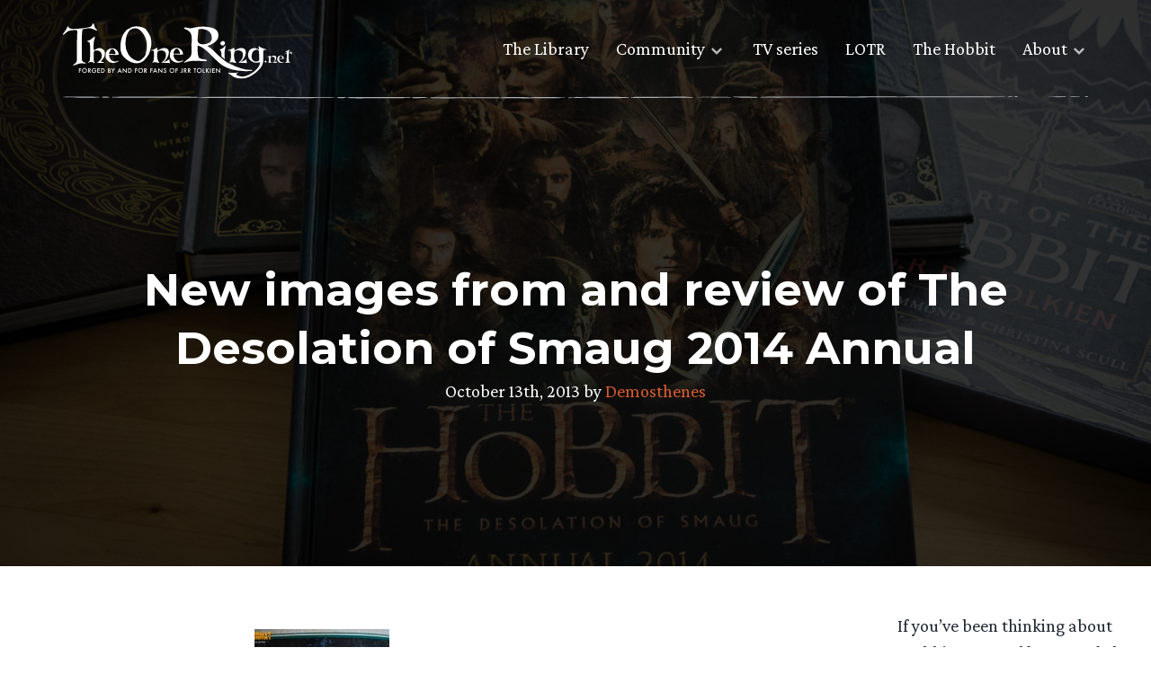

--- FILE ---
content_type: text/html; charset=UTF-8
request_url: https://www.theonering.net/torwp/2013/10/13/80397-new-images-from-and-review-of-the-desolation-of-smaug-2014-annual/
body_size: 11644
content:
<!doctype html>
<html dir="ltr" lang="en-US" prefix="og: https://ogp.me/ns#">
<head>
	<meta charset="UTF-8">
	<meta name="viewport" content="width=device-width, initial-scale=1">
	<link rel="profile" href="https://gmpg.org/xfn/11">

	<meta http-equiv="x-dns-prefetch-control" content="on"><link rel="dns-prefetch" href="//fonts.googleapis.com" /><link rel="preconnect" href="https://fonts.gstatic.com/" crossorigin><title>New images from and review of The Desolation of Smaug 2014 Annual</title>

		<!-- All in One SEO Pro 4.9.3 - aioseo.com -->
	<meta name="description" content="If you&#039;ve been thinking about grabbing yourself a copy of The Desolation of Smaug 2014 Annual, the folks at German website Premium Format have posted up a bunch of great images (instead of the terrible ones you usually see that use way too much flash) that showcase just how good this hardcover book looks. There" />
	<meta name="robots" content="max-image-preview:large" />
	<meta name="author" content="Demosthenes"/>
	<meta name="keywords" content="bard,beorn,legolas,tauriel,thranduil,books publications,hobbit movie,merchandise,the hobbit,the hobbit: the desolation of smaug" />
	<link rel="canonical" href="https://www.theonering.net/torwp/2013/10/13/80397-new-images-from-and-review-of-the-desolation-of-smaug-2014-annual/" />
	<meta name="generator" content="All in One SEO Pro (AIOSEO) 4.9.3" />
		<meta property="og:locale" content="en_US" />
		<meta property="og:site_name" content="Lord of the Rings &amp; Tolkien News - TheOneRing.net Fan Community, since 1999 | Forged by and for fans of J.R.R. Tolkien" />
		<meta property="og:type" content="article" />
		<meta property="og:title" content="New images from and review of The Desolation of Smaug 2014 Annual" />
		<meta property="og:description" content="If you&#039;ve been thinking about grabbing yourself a copy of The Desolation of Smaug 2014 Annual, the folks at German website Premium Format have posted up a bunch of great images (instead of the terrible ones you usually see that use way too much flash) that showcase just how good this hardcover book looks. There" />
		<meta property="og:url" content="https://www.theonering.net/torwp/2013/10/13/80397-new-images-from-and-review-of-the-desolation-of-smaug-2014-annual/" />
		<meta property="og:image" content="https://www.theonering.net/torwp/wp-content/uploads/2024/07/TORN-25-logo.png" />
		<meta property="og:image:secure_url" content="https://www.theonering.net/torwp/wp-content/uploads/2024/07/TORN-25-logo.png" />
		<meta property="og:image:width" content="3474" />
		<meta property="og:image:height" content="3121" />
		<meta property="article:published_time" content="2013-10-13T08:23:00+00:00" />
		<meta property="article:modified_time" content="2013-10-13T08:23:00+00:00" />
		<meta property="article:publisher" content="https://facebook.com/theoneringnet" />
		<meta name="twitter:card" content="summary" />
		<meta name="twitter:site" content="@theoneringnet" />
		<meta name="twitter:title" content="New images from and review of The Desolation of Smaug 2014 Annual" />
		<meta name="twitter:description" content="If you&#039;ve been thinking about grabbing yourself a copy of The Desolation of Smaug 2014 Annual, the folks at German website Premium Format have posted up a bunch of great images (instead of the terrible ones you usually see that use way too much flash) that showcase just how good this hardcover book looks. There" />
		<meta name="twitter:creator" content="@theoneringnet" />
		<meta name="twitter:image" content="https://www.theonering.net/torwp/wp-content/uploads/2024/07/TORN-25-logo.png" />
		<script type="application/ld+json" class="aioseo-schema">
			{"@context":"https:\/\/schema.org","@graph":[{"@type":"Article","@id":"https:\/\/www.theonering.net\/torwp\/2013\/10\/13\/80397-new-images-from-and-review-of-the-desolation-of-smaug-2014-annual\/#article","name":"New images from and review of The Desolation of Smaug 2014 Annual","headline":"New images from and review of The Desolation of Smaug 2014 Annual","author":{"@id":"https:\/\/www.theonering.net\/torwp\/author\/demosthenes\/#author"},"publisher":{"@id":"https:\/\/www.theonering.net\/torwp\/#organization"},"image":{"@type":"ImageObject","url":"https:\/\/www.theonering.net\/torwp\/wp-content\/uploads\/2013\/10\/The-Hobbit-The-Desolation-of-Smaug-Annual-2014-2431.jpeg","width":1024,"height":683,"caption":"The Desolation of Smaug Annual 2014"},"datePublished":"2013-10-13T03:23:00-05:00","dateModified":"2013-10-13T03:23:00-05:00","inLanguage":"en-US","mainEntityOfPage":{"@id":"https:\/\/www.theonering.net\/torwp\/2013\/10\/13\/80397-new-images-from-and-review-of-the-desolation-of-smaug-2014-annual\/#webpage"},"isPartOf":{"@id":"https:\/\/www.theonering.net\/torwp\/2013\/10\/13\/80397-new-images-from-and-review-of-the-desolation-of-smaug-2014-annual\/#webpage"},"articleSection":"Books Publications, Hobbit Movie, Merchandise, The Hobbit, The Hobbit: The Desolation of Smaug, bard, beorn, legolas, tauriel, Thranduil"},{"@type":"BreadcrumbList","@id":"https:\/\/www.theonering.net\/torwp\/2013\/10\/13\/80397-new-images-from-and-review-of-the-desolation-of-smaug-2014-annual\/#breadcrumblist","itemListElement":[{"@type":"ListItem","@id":"https:\/\/www.theonering.net\/torwp#listItem","position":1,"name":"Home","item":"https:\/\/www.theonering.net\/torwp","nextItem":{"@type":"ListItem","@id":"https:\/\/www.theonering.net\/torwp\/category\/hobbit\/#listItem","name":"The Hobbit"}},{"@type":"ListItem","@id":"https:\/\/www.theonering.net\/torwp\/category\/hobbit\/#listItem","position":2,"name":"The Hobbit","item":"https:\/\/www.theonering.net\/torwp\/category\/hobbit\/","nextItem":{"@type":"ListItem","@id":"https:\/\/www.theonering.net\/torwp\/category\/hobbit\/hobbit-movie\/#listItem","name":"Hobbit Movie"},"previousItem":{"@type":"ListItem","@id":"https:\/\/www.theonering.net\/torwp#listItem","name":"Home"}},{"@type":"ListItem","@id":"https:\/\/www.theonering.net\/torwp\/category\/hobbit\/hobbit-movie\/#listItem","position":3,"name":"Hobbit Movie","item":"https:\/\/www.theonering.net\/torwp\/category\/hobbit\/hobbit-movie\/","nextItem":{"@type":"ListItem","@id":"https:\/\/www.theonering.net\/torwp\/category\/hobbit\/hobbit-movie\/the-hobbit-the-desolation-of-smaug\/#listItem","name":"The Hobbit: The Desolation of Smaug"},"previousItem":{"@type":"ListItem","@id":"https:\/\/www.theonering.net\/torwp\/category\/hobbit\/#listItem","name":"The Hobbit"}},{"@type":"ListItem","@id":"https:\/\/www.theonering.net\/torwp\/category\/hobbit\/hobbit-movie\/the-hobbit-the-desolation-of-smaug\/#listItem","position":4,"name":"The Hobbit: The Desolation of Smaug","item":"https:\/\/www.theonering.net\/torwp\/category\/hobbit\/hobbit-movie\/the-hobbit-the-desolation-of-smaug\/","nextItem":{"@type":"ListItem","@id":"https:\/\/www.theonering.net\/torwp\/2013\/10\/13\/80397-new-images-from-and-review-of-the-desolation-of-smaug-2014-annual\/#listItem","name":"New images from and review of The Desolation of Smaug 2014 Annual"},"previousItem":{"@type":"ListItem","@id":"https:\/\/www.theonering.net\/torwp\/category\/hobbit\/hobbit-movie\/#listItem","name":"Hobbit Movie"}},{"@type":"ListItem","@id":"https:\/\/www.theonering.net\/torwp\/2013\/10\/13\/80397-new-images-from-and-review-of-the-desolation-of-smaug-2014-annual\/#listItem","position":5,"name":"New images from and review of The Desolation of Smaug 2014 Annual","previousItem":{"@type":"ListItem","@id":"https:\/\/www.theonering.net\/torwp\/category\/hobbit\/hobbit-movie\/the-hobbit-the-desolation-of-smaug\/#listItem","name":"The Hobbit: The Desolation of Smaug"}}]},{"@type":"Organization","@id":"https:\/\/www.theonering.net\/torwp\/#organization","name":"The One Ring.net","description":"Forged by and for fans of J.R.R. Tolkien","url":"https:\/\/www.theonering.net\/torwp\/","logo":{"@type":"ImageObject","url":"https:\/\/www.theonering.net\/torwp\/wp-content\/uploads\/2024\/07\/TORN-25-logo.png","@id":"https:\/\/www.theonering.net\/torwp\/2013\/10\/13\/80397-new-images-from-and-review-of-the-desolation-of-smaug-2014-annual\/#organizationLogo","width":3474,"height":3121},"image":{"@id":"https:\/\/www.theonering.net\/torwp\/2013\/10\/13\/80397-new-images-from-and-review-of-the-desolation-of-smaug-2014-annual\/#organizationLogo"},"sameAs":["https:\/\/facebook.com\/theoneringnet","https:\/\/x.com\/theoneringnet","https:\/\/instagram.com\/theoneringnet","https:\/\/youtube.com\/theoneringnet","https:\/\/en.wikipedia.org\/wiki\/Tolkien_fandom#TheOneRing.net_(or_TORn)"]},{"@type":"Person","@id":"https:\/\/www.theonering.net\/torwp\/author\/demosthenes\/#author","url":"https:\/\/www.theonering.net\/torwp\/author\/demosthenes\/","name":"Demosthenes","image":{"@type":"ImageObject","@id":"https:\/\/www.theonering.net\/torwp\/2013\/10\/13\/80397-new-images-from-and-review-of-the-desolation-of-smaug-2014-annual\/#authorImage","url":"https:\/\/secure.gravatar.com\/avatar\/6625471b2a0455c1ad17220b5a35dd76003bf6827f340834119b173ad18fdaef?s=96&r=g","width":96,"height":96,"caption":"Demosthenes"}},{"@type":"WebPage","@id":"https:\/\/www.theonering.net\/torwp\/2013\/10\/13\/80397-new-images-from-and-review-of-the-desolation-of-smaug-2014-annual\/#webpage","url":"https:\/\/www.theonering.net\/torwp\/2013\/10\/13\/80397-new-images-from-and-review-of-the-desolation-of-smaug-2014-annual\/","name":"New images from and review of The Desolation of Smaug 2014 Annual","description":"If you've been thinking about grabbing yourself a copy of The Desolation of Smaug 2014 Annual, the folks at German website Premium Format have posted up a bunch of great images (instead of the terrible ones you usually see that use way too much flash) that showcase just how good this hardcover book looks. There","inLanguage":"en-US","isPartOf":{"@id":"https:\/\/www.theonering.net\/torwp\/#website"},"breadcrumb":{"@id":"https:\/\/www.theonering.net\/torwp\/2013\/10\/13\/80397-new-images-from-and-review-of-the-desolation-of-smaug-2014-annual\/#breadcrumblist"},"author":{"@id":"https:\/\/www.theonering.net\/torwp\/author\/demosthenes\/#author"},"creator":{"@id":"https:\/\/www.theonering.net\/torwp\/author\/demosthenes\/#author"},"image":{"@type":"ImageObject","url":"https:\/\/www.theonering.net\/torwp\/wp-content\/uploads\/2013\/10\/The-Hobbit-The-Desolation-of-Smaug-Annual-2014-2431.jpeg","@id":"https:\/\/www.theonering.net\/torwp\/2013\/10\/13\/80397-new-images-from-and-review-of-the-desolation-of-smaug-2014-annual\/#mainImage","width":1024,"height":683,"caption":"The Desolation of Smaug Annual 2014"},"primaryImageOfPage":{"@id":"https:\/\/www.theonering.net\/torwp\/2013\/10\/13\/80397-new-images-from-and-review-of-the-desolation-of-smaug-2014-annual\/#mainImage"},"datePublished":"2013-10-13T03:23:00-05:00","dateModified":"2013-10-13T03:23:00-05:00"},{"@type":"WebSite","@id":"https:\/\/www.theonering.net\/torwp\/#website","url":"https:\/\/www.theonering.net\/torwp\/","name":"Lord of the Rings Rings of Power on Amazon Prime News, JRR Tolkien, The Hobbit and more | TheOneRing.net","description":"Forged by and for fans of J.R.R. Tolkien","inLanguage":"en-US","publisher":{"@id":"https:\/\/www.theonering.net\/torwp\/#organization"}}]}
		</script>
		<!-- All in One SEO Pro -->

<link rel='dns-prefetch' href='//ajax.googleapis.com' />
<link rel='dns-prefetch' href='//stats.wp.com' />
<link rel='dns-prefetch' href='//fonts.googleapis.com' />
<link rel='dns-prefetch' href='//v0.wordpress.com' />
<link rel="alternate" type="application/rss+xml" title="Lord of the Rings &amp; Tolkien News - TheOneRing.net Fan Community, since 1999 &raquo; Feed" href="https://www.theonering.net/torwp/feed/" />
<link rel="alternate" type="application/rss+xml" title="Lord of the Rings &amp; Tolkien News - TheOneRing.net Fan Community, since 1999 &raquo; Comments Feed" href="https://www.theonering.net/torwp/comments/feed/" />
<script id="wpp-js" src="https://www.theonering.net/torwp/wp-content/plugins/wordpress-popular-posts/assets/js/wpp.min.js?ver=7.3.6" data-sampling="1" data-sampling-rate="100" data-api-url="https://www.theonering.net/torwp/wp-json/wordpress-popular-posts" data-post-id="80397" data-token="dee0f93589" data-lang="0" data-debug="0"></script>
<link rel="alternate" type="application/rss+xml" title="Lord of the Rings &amp; Tolkien News - TheOneRing.net Fan Community, since 1999 &raquo; New images from and review of The Desolation of Smaug 2014 Annual Comments Feed" href="https://www.theonering.net/torwp/2013/10/13/80397-new-images-from-and-review-of-the-desolation-of-smaug-2014-annual/feed/" />
<link rel="alternate" title="oEmbed (JSON)" type="application/json+oembed" href="https://www.theonering.net/torwp/wp-json/oembed/1.0/embed?url=https%3A%2F%2Fwww.theonering.net%2Ftorwp%2F2013%2F10%2F13%2F80397-new-images-from-and-review-of-the-desolation-of-smaug-2014-annual%2F" />
<link rel="alternate" title="oEmbed (XML)" type="text/xml+oembed" href="https://www.theonering.net/torwp/wp-json/oembed/1.0/embed?url=https%3A%2F%2Fwww.theonering.net%2Ftorwp%2F2013%2F10%2F13%2F80397-new-images-from-and-review-of-the-desolation-of-smaug-2014-annual%2F&#038;format=xml" />
		<style>
			.lazyload,
			.lazyloading {
				max-width: 100%;
			}
		</style>
		<style id='wp-img-auto-sizes-contain-inline-css'>
img:is([sizes=auto i],[sizes^="auto," i]){contain-intrinsic-size:3000px 1500px}
/*# sourceURL=wp-img-auto-sizes-contain-inline-css */
</style>
<link rel='stylesheet' id='sbi_styles-css' href='https://www.theonering.net/torwp/wp-content/plugins/instagram-feed/css/sbi-styles.min.css?ver=6.10.0' media='all' />
<style id='wp-emoji-styles-inline-css'>

	img.wp-smiley, img.emoji {
		display: inline !important;
		border: none !important;
		box-shadow: none !important;
		height: 1em !important;
		width: 1em !important;
		margin: 0 0.07em !important;
		vertical-align: -0.1em !important;
		background: none !important;
		padding: 0 !important;
	}
/*# sourceURL=wp-emoji-styles-inline-css */
</style>
<link rel='stylesheet' id='wp-block-library-css' href='https://www.theonering.net/torwp/wp-includes/css/dist/block-library/style.min.css?ver=6.9' media='all' />
<style id='global-styles-inline-css'>
:root{--wp--preset--aspect-ratio--square: 1;--wp--preset--aspect-ratio--4-3: 4/3;--wp--preset--aspect-ratio--3-4: 3/4;--wp--preset--aspect-ratio--3-2: 3/2;--wp--preset--aspect-ratio--2-3: 2/3;--wp--preset--aspect-ratio--16-9: 16/9;--wp--preset--aspect-ratio--9-16: 9/16;--wp--preset--color--black: #000000;--wp--preset--color--cyan-bluish-gray: #abb8c3;--wp--preset--color--white: #ffffff;--wp--preset--color--pale-pink: #f78da7;--wp--preset--color--vivid-red: #cf2e2e;--wp--preset--color--luminous-vivid-orange: #ff6900;--wp--preset--color--luminous-vivid-amber: #fcb900;--wp--preset--color--light-green-cyan: #7bdcb5;--wp--preset--color--vivid-green-cyan: #00d084;--wp--preset--color--pale-cyan-blue: #8ed1fc;--wp--preset--color--vivid-cyan-blue: #0693e3;--wp--preset--color--vivid-purple: #9b51e0;--wp--preset--gradient--vivid-cyan-blue-to-vivid-purple: linear-gradient(135deg,rgb(6,147,227) 0%,rgb(155,81,224) 100%);--wp--preset--gradient--light-green-cyan-to-vivid-green-cyan: linear-gradient(135deg,rgb(122,220,180) 0%,rgb(0,208,130) 100%);--wp--preset--gradient--luminous-vivid-amber-to-luminous-vivid-orange: linear-gradient(135deg,rgb(252,185,0) 0%,rgb(255,105,0) 100%);--wp--preset--gradient--luminous-vivid-orange-to-vivid-red: linear-gradient(135deg,rgb(255,105,0) 0%,rgb(207,46,46) 100%);--wp--preset--gradient--very-light-gray-to-cyan-bluish-gray: linear-gradient(135deg,rgb(238,238,238) 0%,rgb(169,184,195) 100%);--wp--preset--gradient--cool-to-warm-spectrum: linear-gradient(135deg,rgb(74,234,220) 0%,rgb(151,120,209) 20%,rgb(207,42,186) 40%,rgb(238,44,130) 60%,rgb(251,105,98) 80%,rgb(254,248,76) 100%);--wp--preset--gradient--blush-light-purple: linear-gradient(135deg,rgb(255,206,236) 0%,rgb(152,150,240) 100%);--wp--preset--gradient--blush-bordeaux: linear-gradient(135deg,rgb(254,205,165) 0%,rgb(254,45,45) 50%,rgb(107,0,62) 100%);--wp--preset--gradient--luminous-dusk: linear-gradient(135deg,rgb(255,203,112) 0%,rgb(199,81,192) 50%,rgb(65,88,208) 100%);--wp--preset--gradient--pale-ocean: linear-gradient(135deg,rgb(255,245,203) 0%,rgb(182,227,212) 50%,rgb(51,167,181) 100%);--wp--preset--gradient--electric-grass: linear-gradient(135deg,rgb(202,248,128) 0%,rgb(113,206,126) 100%);--wp--preset--gradient--midnight: linear-gradient(135deg,rgb(2,3,129) 0%,rgb(40,116,252) 100%);--wp--preset--font-size--small: 13px;--wp--preset--font-size--medium: 20px;--wp--preset--font-size--large: 36px;--wp--preset--font-size--x-large: 42px;--wp--preset--spacing--20: 0.44rem;--wp--preset--spacing--30: 0.67rem;--wp--preset--spacing--40: 1rem;--wp--preset--spacing--50: 1.5rem;--wp--preset--spacing--60: 2.25rem;--wp--preset--spacing--70: 3.38rem;--wp--preset--spacing--80: 5.06rem;--wp--preset--shadow--natural: 6px 6px 9px rgba(0, 0, 0, 0.2);--wp--preset--shadow--deep: 12px 12px 50px rgba(0, 0, 0, 0.4);--wp--preset--shadow--sharp: 6px 6px 0px rgba(0, 0, 0, 0.2);--wp--preset--shadow--outlined: 6px 6px 0px -3px rgb(255, 255, 255), 6px 6px rgb(0, 0, 0);--wp--preset--shadow--crisp: 6px 6px 0px rgb(0, 0, 0);}:where(.is-layout-flex){gap: 0.5em;}:where(.is-layout-grid){gap: 0.5em;}body .is-layout-flex{display: flex;}.is-layout-flex{flex-wrap: wrap;align-items: center;}.is-layout-flex > :is(*, div){margin: 0;}body .is-layout-grid{display: grid;}.is-layout-grid > :is(*, div){margin: 0;}:where(.wp-block-columns.is-layout-flex){gap: 2em;}:where(.wp-block-columns.is-layout-grid){gap: 2em;}:where(.wp-block-post-template.is-layout-flex){gap: 1.25em;}:where(.wp-block-post-template.is-layout-grid){gap: 1.25em;}.has-black-color{color: var(--wp--preset--color--black) !important;}.has-cyan-bluish-gray-color{color: var(--wp--preset--color--cyan-bluish-gray) !important;}.has-white-color{color: var(--wp--preset--color--white) !important;}.has-pale-pink-color{color: var(--wp--preset--color--pale-pink) !important;}.has-vivid-red-color{color: var(--wp--preset--color--vivid-red) !important;}.has-luminous-vivid-orange-color{color: var(--wp--preset--color--luminous-vivid-orange) !important;}.has-luminous-vivid-amber-color{color: var(--wp--preset--color--luminous-vivid-amber) !important;}.has-light-green-cyan-color{color: var(--wp--preset--color--light-green-cyan) !important;}.has-vivid-green-cyan-color{color: var(--wp--preset--color--vivid-green-cyan) !important;}.has-pale-cyan-blue-color{color: var(--wp--preset--color--pale-cyan-blue) !important;}.has-vivid-cyan-blue-color{color: var(--wp--preset--color--vivid-cyan-blue) !important;}.has-vivid-purple-color{color: var(--wp--preset--color--vivid-purple) !important;}.has-black-background-color{background-color: var(--wp--preset--color--black) !important;}.has-cyan-bluish-gray-background-color{background-color: var(--wp--preset--color--cyan-bluish-gray) !important;}.has-white-background-color{background-color: var(--wp--preset--color--white) !important;}.has-pale-pink-background-color{background-color: var(--wp--preset--color--pale-pink) !important;}.has-vivid-red-background-color{background-color: var(--wp--preset--color--vivid-red) !important;}.has-luminous-vivid-orange-background-color{background-color: var(--wp--preset--color--luminous-vivid-orange) !important;}.has-luminous-vivid-amber-background-color{background-color: var(--wp--preset--color--luminous-vivid-amber) !important;}.has-light-green-cyan-background-color{background-color: var(--wp--preset--color--light-green-cyan) !important;}.has-vivid-green-cyan-background-color{background-color: var(--wp--preset--color--vivid-green-cyan) !important;}.has-pale-cyan-blue-background-color{background-color: var(--wp--preset--color--pale-cyan-blue) !important;}.has-vivid-cyan-blue-background-color{background-color: var(--wp--preset--color--vivid-cyan-blue) !important;}.has-vivid-purple-background-color{background-color: var(--wp--preset--color--vivid-purple) !important;}.has-black-border-color{border-color: var(--wp--preset--color--black) !important;}.has-cyan-bluish-gray-border-color{border-color: var(--wp--preset--color--cyan-bluish-gray) !important;}.has-white-border-color{border-color: var(--wp--preset--color--white) !important;}.has-pale-pink-border-color{border-color: var(--wp--preset--color--pale-pink) !important;}.has-vivid-red-border-color{border-color: var(--wp--preset--color--vivid-red) !important;}.has-luminous-vivid-orange-border-color{border-color: var(--wp--preset--color--luminous-vivid-orange) !important;}.has-luminous-vivid-amber-border-color{border-color: var(--wp--preset--color--luminous-vivid-amber) !important;}.has-light-green-cyan-border-color{border-color: var(--wp--preset--color--light-green-cyan) !important;}.has-vivid-green-cyan-border-color{border-color: var(--wp--preset--color--vivid-green-cyan) !important;}.has-pale-cyan-blue-border-color{border-color: var(--wp--preset--color--pale-cyan-blue) !important;}.has-vivid-cyan-blue-border-color{border-color: var(--wp--preset--color--vivid-cyan-blue) !important;}.has-vivid-purple-border-color{border-color: var(--wp--preset--color--vivid-purple) !important;}.has-vivid-cyan-blue-to-vivid-purple-gradient-background{background: var(--wp--preset--gradient--vivid-cyan-blue-to-vivid-purple) !important;}.has-light-green-cyan-to-vivid-green-cyan-gradient-background{background: var(--wp--preset--gradient--light-green-cyan-to-vivid-green-cyan) !important;}.has-luminous-vivid-amber-to-luminous-vivid-orange-gradient-background{background: var(--wp--preset--gradient--luminous-vivid-amber-to-luminous-vivid-orange) !important;}.has-luminous-vivid-orange-to-vivid-red-gradient-background{background: var(--wp--preset--gradient--luminous-vivid-orange-to-vivid-red) !important;}.has-very-light-gray-to-cyan-bluish-gray-gradient-background{background: var(--wp--preset--gradient--very-light-gray-to-cyan-bluish-gray) !important;}.has-cool-to-warm-spectrum-gradient-background{background: var(--wp--preset--gradient--cool-to-warm-spectrum) !important;}.has-blush-light-purple-gradient-background{background: var(--wp--preset--gradient--blush-light-purple) !important;}.has-blush-bordeaux-gradient-background{background: var(--wp--preset--gradient--blush-bordeaux) !important;}.has-luminous-dusk-gradient-background{background: var(--wp--preset--gradient--luminous-dusk) !important;}.has-pale-ocean-gradient-background{background: var(--wp--preset--gradient--pale-ocean) !important;}.has-electric-grass-gradient-background{background: var(--wp--preset--gradient--electric-grass) !important;}.has-midnight-gradient-background{background: var(--wp--preset--gradient--midnight) !important;}.has-small-font-size{font-size: var(--wp--preset--font-size--small) !important;}.has-medium-font-size{font-size: var(--wp--preset--font-size--medium) !important;}.has-large-font-size{font-size: var(--wp--preset--font-size--large) !important;}.has-x-large-font-size{font-size: var(--wp--preset--font-size--x-large) !important;}
/*# sourceURL=global-styles-inline-css */
</style>

<style id='classic-theme-styles-inline-css'>
/*! This file is auto-generated */
.wp-block-button__link{color:#fff;background-color:#32373c;border-radius:9999px;box-shadow:none;text-decoration:none;padding:calc(.667em + 2px) calc(1.333em + 2px);font-size:1.125em}.wp-block-file__button{background:#32373c;color:#fff;text-decoration:none}
/*# sourceURL=/wp-includes/css/classic-themes.min.css */
</style>
<link rel='stylesheet' id='ctf_styles-css' href='https://www.theonering.net/torwp/wp-content/plugins/custom-twitter-feeds/css/ctf-styles.min.css?ver=2.3.1' media='all' />
<link rel='stylesheet' id='the-one-ring-style-css' href='https://www.theonering.net/torwp/wp-content/themes/The-One-Ring-2020/style.css?ver=1.0.0' media='all' />
<link rel='stylesheet' id='add_google_fonts-css' href='https://fonts.googleapis.com/css2?family=Crimson+Pro:wght@400;700&#038;family=Montserrat:wght@400;700&#038;display=swap' media='all' />
<link rel='stylesheet' id='mm-compiled-options-mobmenu-css' href='https://www.theonering.net/torwp/wp-content/uploads/dynamic-mobmenu.css?ver=2.8.8-453' media='all' />
<link rel='stylesheet' id='mm-google-webfont-dosis-css' href='//fonts.googleapis.com/css?family=Dosis%3Ainherit%2C400&#038;subset=latin%2Clatin-ext&#038;ver=6.9' media='all' />
<link rel='stylesheet' id='cssmobmenu-icons-css' href='https://www.theonering.net/torwp/wp-content/plugins/mobile-menu/includes/css/mobmenu-icons.css?ver=6.9' media='all' />
<link rel='stylesheet' id='cssmobmenu-css' href='https://www.theonering.net/torwp/wp-content/plugins/mobile-menu/includes/css/mobmenu.css?ver=2.8.8' media='all' />
<script src="https://ajax.googleapis.com/ajax/libs/jquery/3.3.1/jquery.min.js?ver=3.3.1" id="jquery-js"></script>
<script src="https://www.theonering.net/torwp/wp-content/plugins/mobile-menu/includes/js/mobmenu.js?ver=2.8.8" id="mobmenujs-js"></script>
<link rel="https://api.w.org/" href="https://www.theonering.net/torwp/wp-json/" /><link rel="alternate" title="JSON" type="application/json" href="https://www.theonering.net/torwp/wp-json/wp/v2/posts/80397" /><link rel="EditURI" type="application/rsd+xml" title="RSD" href="https://www.theonering.net/torwp/xmlrpc.php?rsd" />
<meta name="generator" content="WordPress 6.9" />
<link rel='shortlink' href='https://wp.me/p1tLoH-kUJ' />
	<style>img#wpstats{display:none}</style>
		            <style id="wpp-loading-animation-styles">@-webkit-keyframes bgslide{from{background-position-x:0}to{background-position-x:-200%}}@keyframes bgslide{from{background-position-x:0}to{background-position-x:-200%}}.wpp-widget-block-placeholder,.wpp-shortcode-placeholder{margin:0 auto;width:60px;height:3px;background:#dd3737;background:linear-gradient(90deg,#dd3737 0%,#571313 10%,#dd3737 100%);background-size:200% auto;border-radius:3px;-webkit-animation:bgslide 1s infinite linear;animation:bgslide 1s infinite linear}</style>
            		<script>
			document.documentElement.className = document.documentElement.className.replace('no-js', 'js');
		</script>
				<style>
			.no-js img.lazyload {
				display: none;
			}

			figure.wp-block-image img.lazyloading {
				min-width: 150px;
			}

			.lazyload,
			.lazyloading {
				--smush-placeholder-width: 100px;
				--smush-placeholder-aspect-ratio: 1/1;
				width: var(--smush-image-width, var(--smush-placeholder-width)) !important;
				aspect-ratio: var(--smush-image-aspect-ratio, var(--smush-placeholder-aspect-ratio)) !important;
			}

						.lazyload, .lazyloading {
				opacity: 0;
			}

			.lazyloaded {
				opacity: 1;
				transition: opacity 400ms;
				transition-delay: 0ms;
			}

					</style>
		<meta name="theme-color" content="#ffffff"><link rel="icon" href="favicon.svg"><link rel="mask-icon" href="mask-icon.svg" color="#000000"><link rel="apple-touch-icon" href="apple-touch-icon.png"><link rel="manifest" href="manifest.json"></head>

<body class="wp-singular post-template-default single single-post postid-80397 single-format-standard wp-theme-The-One-Ring-2020 merchandise-books hobbit-movie merchandise hobbit the-hobbit-the-desolation-of-smaug mob-menu-slideout-over">
	<a id="top"></a>
		<div id="page" class="site">

		<a class="skip-link screen-reader-text" href="#primary">Skip to content</a>
		<section class="top-nav">
			<div class="top-nav__content wrapper">
				<a href="/">
					<div class="logo">
						<img data-src="https://www.theonering.net/torwp/wp-content/themes/The-One-Ring-2020/img/torn-logo.svg" alt="theonering.net" src="[data-uri]" class="lazyload" />
					</div>
				</a>

				<nav id="site-navigation" class="main-navigation">
					<div class="menu-top-nav-container"><ul id="menu-top-nav" class="menu"><li id="menu-item-108666" class="menu-item menu-item-type-post_type menu-item-object-page menu-item-108666"><a href="https://www.theonering.net/torwp/library/">The Library</a></li>
<li id="menu-item-108667" class="menu-item menu-item-type-custom menu-item-object-custom menu-item-has-children menu-item-108667"><a>Community</a>
<ul class="sub-menu">
	<li id="menu-item-108668" class="menu-disabled menu-item menu-item-type-post_type menu-item-object-page menu-item-108668"><a href="https://www.theonering.net/torwp/the-tale-of-honour/">The Tale of Honour</a></li>
	<li id="menu-item-108669" class="menu-item menu-item-type-custom menu-item-object-custom menu-item-108669"><a target="_blank" href="http://newboards.theonering.net/forum/gforum/perl/gforum.cgi">Message Boards</a></li>
	<li id="menu-item-113729" class="menu-item menu-item-type-custom menu-item-object-custom menu-item-113729"><a href="https://discord.gg/theonering">Tolkien Discord</a></li>
	<li id="menu-item-108670" class="menu-item menu-item-type-custom menu-item-object-custom menu-item-108670"><a href="http://www.theonering.net/torwp/chat/">Barliman&#8217;s Chat</a></li>
	<li id="menu-item-108671" class="menu-item menu-item-type-custom menu-item-object-custom menu-item-108671"><a target="_blank" href="https://www.youtube.com/user/TORnHappyHobbit?feature=watch">Happy Hobbit</a></li>
	<li id="menu-item-108672" class="menu-item menu-item-type-custom menu-item-object-custom menu-item-108672"><a target="_blank" href="http://www.theonering.net/live">TORn Live</a></li>
</ul>
</li>
<li id="menu-item-108673" class="menu-item menu-item-type-taxonomy menu-item-object-category menu-item-108673"><a href="https://www.theonering.net/torwp/category/amazon-tv-series/">TV series</a></li>
<li id="menu-item-108674" class="menu-item menu-item-type-taxonomy menu-item-object-category menu-item-108674"><a href="https://www.theonering.net/torwp/category/lotr/">LOTR</a></li>
<li id="menu-item-108675" class="menu-item menu-item-type-taxonomy menu-item-object-category current-post-ancestor current-menu-parent current-post-parent menu-item-108675"><a href="https://www.theonering.net/torwp/category/hobbit/">The Hobbit</a></li>
<li id="menu-item-108676" class="menu-item menu-item-type-custom menu-item-object-custom menu-item-has-children menu-item-108676"><a>About</a>
<ul class="sub-menu">
	<li id="menu-item-108763" class="menu-item menu-item-type-post_type menu-item-object-page menu-item-108763"><a href="https://www.theonering.net/torwp/about/">About TORn</a></li>
	<li id="menu-item-108677" class="menu-item menu-item-type-post_type menu-item-object-page menu-item-108677"><a href="https://www.theonering.net/torwp/advertising/">Advertising</a></li>
	<li id="menu-item-108678" class="menu-disabled menu-item menu-item-type-post_type menu-item-object-page menu-item-108678"><a href="https://www.theonering.net/torwp/contact-us/">Contact Us</a></li>
	<li id="menu-item-108680" class="menu-item menu-item-type-post_type menu-item-object-page menu-item-108680"><a href="https://www.theonering.net/torwp/privacy-policy/">Privacy Policy</a></li>
	<li id="menu-item-108681" class="menu-item menu-item-type-custom menu-item-object-custom menu-item-108681"><a target="_blank" href="http://archives.theonering.net">TORn Archive</a></li>
</ul>
</li>
</ul></div>				</nav>

				<img class="hr-sketch lazyload" data-src="https://www.theonering.net/torwp/wp-content/themes/The-One-Ring-2020/img/hr-sketch-line.svg" alt="Section divider" src="[data-uri]" />
			</div>
		</section>

		<header id="masthead" class="site-header header-single lazyload" id="post-80397" style="background-image:inherit;" data-bg-image="linear-gradient(rgba(0,0,0,0.8), rgba(0,0,0,0.8)), url(&#039;https://www.theonering.net/torwp/wp-content/uploads/2013/10/The-Hobbit-The-Desolation-of-Smaug-Annual-2014-2431.jpeg&#039;)">
            <div class="wrapper">
				<div class="header-content">
					<h1>New images from and review of The Desolation of Smaug 2014 Annual</h1>
					<p>
						October 13th, 2013 by
						<a href="https://www.theonering.net/torwp/author/demosthenes/">Demosthenes</a>					</p>
				</div>
            </div>
        </header>

		<div id="content" class="site-content">
	<main id="primary" class="site-main">

		
<article id="post-80397" class="entry-content flow" class="post-80397 post type-post status-publish format-standard has-post-thumbnail hentry category-merchandise-books category-hobbit-movie category-merchandise category-hobbit category-the-hobbit-the-desolation-of-smaug tag-bard tag-beorn tag-legolas tag-tauriel tag-thranduil">

	<p class="intro"><figure id="attachment_80409" aria-describedby="caption-attachment-80409" style="width: 150px" class="wp-caption alignright"><img decoding="async" src="http://www-images.theonering.org/torwp/wp-content/uploads/2013/10/The-Hobbit-The-Desolation-of-Smaug-Annual-2014-2444-150x150.jpeg" alt="The Desolation of Smaug Annual 2014" width="150" height="150" class="size-thumbnail wp-image-80409 no-lazyload" srcset="https://www.theonering.net/torwp/wp-content/uploads/2013/10/The-Hobbit-The-Desolation-of-Smaug-Annual-2014-2444-150x150.jpeg 150w, https://www.theonering.net/torwp/wp-content/uploads/2013/10/The-Hobbit-The-Desolation-of-Smaug-Annual-2014-2444-200x200.jpeg 200w, https://www.theonering.net/torwp/wp-content/uploads/2013/10/The-Hobbit-The-Desolation-of-Smaug-Annual-2014-2444-75x75.jpeg 75w" sizes="(max-width: 150px) 100vw, 150px" /><figcaption id="caption-attachment-80409" class="wp-caption-text">The Desolation of Smaug Annual 2014</figcaption></figure> If you&#8217;ve been thinking about grabbing yourself a copy of The Desolation of Smaug 2014 Annual, the folks at German website <a href="http://www.premium-format.de/the-hobbit-the-desolation-of-smaug-annual-2014-review/22015.html" target="_blank">Premium Format</a> have posted up a bunch of great images (instead of the terrible ones you usually see that use way too much flash) that showcase just how good this hardcover book looks. </p>
<p>There are a few <font color="red">movie spoiler images</font>. In particular, if you&#8217;re avoiding Bear Beorn, you&#8217;ll want to look away now. We&#8217;ve previously covered the spoiler contents of the book. If you&#8217;re interested in those, check out <a href="http://www.theonering.net/torwp/2013/08/31/78018-hobbit-spoilers-from-the-desolation-of-smaug-annual/">this post from last month</a>.<span id="more-80397"></span></p>
<p>In addition, you might like to check out <a href="http://www.youtube.com/watch?v=mU0Zhdm7btA&#038;feature=c4-overview&#038;list=UUmnC911l-q6DftnZUIMt-Fg" target="_blank">this nice little video review</a> from Ringer Doddzification. </p>
<p><b><center><a href="http://www.amazon.com/gp/product/0007519966/ref=as_li_ss_tl?ie=UTF8&#038;camp=1789&#038;creative=390957&#038;creativeASIN=0007519966&#038;linkCode=as2&#038;tag=theoneringnet" target="_blank">Order your copy of The Desolation of Smaug 2014 Annual</a></center></b></p>
<div id='gallery-1' class='gallery galleryid-80397 gallery-columns-4 gallery-size-thumbnail'><figure class='gallery-item'>
			<div class='gallery-icon landscape'>
				<a href='https://www.theonering.net/torwp/wp-content/uploads/2013/10/The-Hobbit-The-Desolation-of-Smaug-Annual-2014-2431.jpeg' class='no-lazyload'><img decoding="async" width="150" height="150" src="https://www.theonering.net/torwp/wp-content/uploads/2013/10/The-Hobbit-The-Desolation-of-Smaug-Annual-2014-2431-150x150.jpeg" class="attachment-thumbnail size-thumbnail no-lazyload" alt="" aria-describedby="gallery-1-80398" srcset="https://www.theonering.net/torwp/wp-content/uploads/2013/10/The-Hobbit-The-Desolation-of-Smaug-Annual-2014-2431-150x150.jpeg 150w, https://www.theonering.net/torwp/wp-content/uploads/2013/10/The-Hobbit-The-Desolation-of-Smaug-Annual-2014-2431-200x200.jpeg 200w, https://www.theonering.net/torwp/wp-content/uploads/2013/10/The-Hobbit-The-Desolation-of-Smaug-Annual-2014-2431-75x75.jpeg 75w" sizes="(max-width: 150px) 100vw, 150px" /></a>
			</div>
				<figcaption class='wp-caption-text gallery-caption' id='gallery-1-80398'>
				The Desolation of Smaug Annual 2014
				</figcaption></figure><figure class='gallery-item'>
			<div class='gallery-icon landscape'>
				<a href='https://www.theonering.net/torwp/wp-content/uploads/2013/10/The-Hobbit-The-Desolation-of-Smaug-Annual-2014-2433.jpeg' class='no-lazyload'><img decoding="async" width="150" height="150" src="https://www.theonering.net/torwp/wp-content/uploads/2013/10/The-Hobbit-The-Desolation-of-Smaug-Annual-2014-2433-150x150.jpeg" class="attachment-thumbnail size-thumbnail no-lazyload" alt="" aria-describedby="gallery-1-80399" srcset="https://www.theonering.net/torwp/wp-content/uploads/2013/10/The-Hobbit-The-Desolation-of-Smaug-Annual-2014-2433-150x150.jpeg 150w, https://www.theonering.net/torwp/wp-content/uploads/2013/10/The-Hobbit-The-Desolation-of-Smaug-Annual-2014-2433-200x200.jpeg 200w, https://www.theonering.net/torwp/wp-content/uploads/2013/10/The-Hobbit-The-Desolation-of-Smaug-Annual-2014-2433-75x75.jpeg 75w" sizes="(max-width: 150px) 100vw, 150px" /></a>
			</div>
				<figcaption class='wp-caption-text gallery-caption' id='gallery-1-80399'>
				The Desolation of Smaug Annual 2014
				</figcaption></figure><figure class='gallery-item'>
			<div class='gallery-icon landscape'>
				<a href='https://www.theonering.net/torwp/wp-content/uploads/2013/10/The-Hobbit-The-Desolation-of-Smaug-Annual-2014-2434.jpeg' class='no-lazyload'><img decoding="async" width="150" height="150" src="https://www.theonering.net/torwp/wp-content/uploads/2013/10/The-Hobbit-The-Desolation-of-Smaug-Annual-2014-2434-150x150.jpeg" class="attachment-thumbnail size-thumbnail no-lazyload" alt="" aria-describedby="gallery-1-80400" srcset="https://www.theonering.net/torwp/wp-content/uploads/2013/10/The-Hobbit-The-Desolation-of-Smaug-Annual-2014-2434-150x150.jpeg 150w, https://www.theonering.net/torwp/wp-content/uploads/2013/10/The-Hobbit-The-Desolation-of-Smaug-Annual-2014-2434-200x200.jpeg 200w, https://www.theonering.net/torwp/wp-content/uploads/2013/10/The-Hobbit-The-Desolation-of-Smaug-Annual-2014-2434-75x75.jpeg 75w" sizes="(max-width: 150px) 100vw, 150px" /></a>
			</div>
				<figcaption class='wp-caption-text gallery-caption' id='gallery-1-80400'>
				The Desolation of Smaug Annual 2014
				</figcaption></figure><figure class='gallery-item'>
			<div class='gallery-icon landscape'>
				<a href='https://www.theonering.net/torwp/wp-content/uploads/2013/10/The-Hobbit-The-Desolation-of-Smaug-Annual-2014-2436.jpeg' class='no-lazyload'><img decoding="async" width="150" height="150" src="https://www.theonering.net/torwp/wp-content/uploads/2013/10/The-Hobbit-The-Desolation-of-Smaug-Annual-2014-2436-150x150.jpeg" class="attachment-thumbnail size-thumbnail no-lazyload" alt="" aria-describedby="gallery-1-80402" srcset="https://www.theonering.net/torwp/wp-content/uploads/2013/10/The-Hobbit-The-Desolation-of-Smaug-Annual-2014-2436-150x150.jpeg 150w, https://www.theonering.net/torwp/wp-content/uploads/2013/10/The-Hobbit-The-Desolation-of-Smaug-Annual-2014-2436-200x200.jpeg 200w, https://www.theonering.net/torwp/wp-content/uploads/2013/10/The-Hobbit-The-Desolation-of-Smaug-Annual-2014-2436-75x75.jpeg 75w" sizes="(max-width: 150px) 100vw, 150px" /></a>
			</div>
				<figcaption class='wp-caption-text gallery-caption' id='gallery-1-80402'>
				The Desolation of Smaug Annual 2014
				</figcaption></figure><figure class='gallery-item'>
			<div class='gallery-icon landscape'>
				<a href='https://www.theonering.net/torwp/wp-content/uploads/2013/10/The-Hobbit-The-Desolation-of-Smaug-Annual-2014-2437.jpeg' class='no-lazyload'><img decoding="async" width="150" height="150" src="https://www.theonering.net/torwp/wp-content/uploads/2013/10/The-Hobbit-The-Desolation-of-Smaug-Annual-2014-2437-150x150.jpeg" class="attachment-thumbnail size-thumbnail no-lazyload" alt="" aria-describedby="gallery-1-80403" srcset="https://www.theonering.net/torwp/wp-content/uploads/2013/10/The-Hobbit-The-Desolation-of-Smaug-Annual-2014-2437-150x150.jpeg 150w, https://www.theonering.net/torwp/wp-content/uploads/2013/10/The-Hobbit-The-Desolation-of-Smaug-Annual-2014-2437-200x200.jpeg 200w, https://www.theonering.net/torwp/wp-content/uploads/2013/10/The-Hobbit-The-Desolation-of-Smaug-Annual-2014-2437-75x75.jpeg 75w" sizes="(max-width: 150px) 100vw, 150px" /></a>
			</div>
				<figcaption class='wp-caption-text gallery-caption' id='gallery-1-80403'>
				The Desolation of Smaug Annual 2014
				</figcaption></figure><figure class='gallery-item'>
			<div class='gallery-icon landscape'>
				<a href='https://www.theonering.net/torwp/wp-content/uploads/2013/10/The-Hobbit-The-Desolation-of-Smaug-Annual-2014-2444.jpeg' class='no-lazyload'><img decoding="async" width="150" height="150" src="https://www.theonering.net/torwp/wp-content/uploads/2013/10/The-Hobbit-The-Desolation-of-Smaug-Annual-2014-2444-150x150.jpeg" class="attachment-thumbnail size-thumbnail no-lazyload" alt="" aria-describedby="gallery-1-80409" srcset="https://www.theonering.net/torwp/wp-content/uploads/2013/10/The-Hobbit-The-Desolation-of-Smaug-Annual-2014-2444-150x150.jpeg 150w, https://www.theonering.net/torwp/wp-content/uploads/2013/10/The-Hobbit-The-Desolation-of-Smaug-Annual-2014-2444-200x200.jpeg 200w, https://www.theonering.net/torwp/wp-content/uploads/2013/10/The-Hobbit-The-Desolation-of-Smaug-Annual-2014-2444-75x75.jpeg 75w" sizes="(max-width: 150px) 100vw, 150px" /></a>
			</div>
				<figcaption class='wp-caption-text gallery-caption' id='gallery-1-80409'>
				The Desolation of Smaug Annual 2014
				</figcaption></figure><figure class='gallery-item'>
			<div class='gallery-icon landscape'>
				<a href='https://www.theonering.net/torwp/wp-content/uploads/2013/10/The-Hobbit-The-Desolation-of-Smaug-Annual-2014-2448.jpeg' class='no-lazyload'><img decoding="async" width="150" height="150" src="https://www.theonering.net/torwp/wp-content/uploads/2013/10/The-Hobbit-The-Desolation-of-Smaug-Annual-2014-2448-150x150.jpeg" class="attachment-thumbnail size-thumbnail no-lazyload" alt="" aria-describedby="gallery-1-80412" srcset="https://www.theonering.net/torwp/wp-content/uploads/2013/10/The-Hobbit-The-Desolation-of-Smaug-Annual-2014-2448-150x150.jpeg 150w, https://www.theonering.net/torwp/wp-content/uploads/2013/10/The-Hobbit-The-Desolation-of-Smaug-Annual-2014-2448-200x200.jpeg 200w, https://www.theonering.net/torwp/wp-content/uploads/2013/10/The-Hobbit-The-Desolation-of-Smaug-Annual-2014-2448-75x75.jpeg 75w" sizes="(max-width: 150px) 100vw, 150px" /></a>
			</div>
				<figcaption class='wp-caption-text gallery-caption' id='gallery-1-80412'>
				The Desolation of Smaug Annual 2014
				</figcaption></figure><figure class='gallery-item'>
			<div class='gallery-icon landscape'>
				<a href='https://www.theonering.net/torwp/wp-content/uploads/2013/10/The-Hobbit-The-Desolation-of-Smaug-Annual-2014-2441.jpeg' class='no-lazyload'><img decoding="async" width="150" height="150" src="https://www.theonering.net/torwp/wp-content/uploads/2013/10/The-Hobbit-The-Desolation-of-Smaug-Annual-2014-2441-150x150.jpeg" class="attachment-thumbnail size-thumbnail no-lazyload" alt="" aria-describedby="gallery-1-80406" srcset="https://www.theonering.net/torwp/wp-content/uploads/2013/10/The-Hobbit-The-Desolation-of-Smaug-Annual-2014-2441-150x150.jpeg 150w, https://www.theonering.net/torwp/wp-content/uploads/2013/10/The-Hobbit-The-Desolation-of-Smaug-Annual-2014-2441-200x200.jpeg 200w, https://www.theonering.net/torwp/wp-content/uploads/2013/10/The-Hobbit-The-Desolation-of-Smaug-Annual-2014-2441-75x75.jpeg 75w" sizes="(max-width: 150px) 100vw, 150px" /></a>
			</div>
				<figcaption class='wp-caption-text gallery-caption' id='gallery-1-80406'>
				The Desolation of Smaug Annual 2014
				</figcaption></figure><figure class='gallery-item'>
			<div class='gallery-icon landscape'>
				<a href='https://www.theonering.net/torwp/wp-content/uploads/2013/10/The-Hobbit-The-Desolation-of-Smaug-Annual-2014-2439.jpeg' class='no-lazyload'><img decoding="async" width="150" height="150" src="https://www.theonering.net/torwp/wp-content/uploads/2013/10/The-Hobbit-The-Desolation-of-Smaug-Annual-2014-2439-150x150.jpeg" class="attachment-thumbnail size-thumbnail no-lazyload" alt="" aria-describedby="gallery-1-80404" srcset="https://www.theonering.net/torwp/wp-content/uploads/2013/10/The-Hobbit-The-Desolation-of-Smaug-Annual-2014-2439-150x150.jpeg 150w, https://www.theonering.net/torwp/wp-content/uploads/2013/10/The-Hobbit-The-Desolation-of-Smaug-Annual-2014-2439-200x200.jpeg 200w, https://www.theonering.net/torwp/wp-content/uploads/2013/10/The-Hobbit-The-Desolation-of-Smaug-Annual-2014-2439-75x75.jpeg 75w" sizes="(max-width: 150px) 100vw, 150px" /></a>
			</div>
				<figcaption class='wp-caption-text gallery-caption' id='gallery-1-80404'>
				The Desolation of Smaug Annual 2014
				</figcaption></figure><figure class='gallery-item'>
			<div class='gallery-icon portrait'>
				<a href='https://www.theonering.net/torwp/wp-content/uploads/2013/10/The-Hobbit-The-Desolation-of-Smaug-Annual-2014-2440.jpeg' class='no-lazyload'><img decoding="async" width="150" height="150" src="https://www.theonering.net/torwp/wp-content/uploads/2013/10/The-Hobbit-The-Desolation-of-Smaug-Annual-2014-2440-150x150.jpeg" class="attachment-thumbnail size-thumbnail no-lazyload" alt="" aria-describedby="gallery-1-80405" srcset="https://www.theonering.net/torwp/wp-content/uploads/2013/10/The-Hobbit-The-Desolation-of-Smaug-Annual-2014-2440-150x150.jpeg 150w, https://www.theonering.net/torwp/wp-content/uploads/2013/10/The-Hobbit-The-Desolation-of-Smaug-Annual-2014-2440-200x200.jpeg 200w, https://www.theonering.net/torwp/wp-content/uploads/2013/10/The-Hobbit-The-Desolation-of-Smaug-Annual-2014-2440-75x75.jpeg 75w" sizes="(max-width: 150px) 100vw, 150px" /></a>
			</div>
				<figcaption class='wp-caption-text gallery-caption' id='gallery-1-80405'>
				The Desolation of Smaug Annual 2014
				</figcaption></figure><figure class='gallery-item'>
			<div class='gallery-icon landscape'>
				<a href='https://www.theonering.net/torwp/wp-content/uploads/2013/10/The-Hobbit-The-Desolation-of-Smaug-Annual-2014-2442.jpeg' class='no-lazyload'><img decoding="async" width="150" height="150" src="https://www.theonering.net/torwp/wp-content/uploads/2013/10/The-Hobbit-The-Desolation-of-Smaug-Annual-2014-2442-150x150.jpeg" class="attachment-thumbnail size-thumbnail no-lazyload" alt="" aria-describedby="gallery-1-80407" srcset="https://www.theonering.net/torwp/wp-content/uploads/2013/10/The-Hobbit-The-Desolation-of-Smaug-Annual-2014-2442-150x150.jpeg 150w, https://www.theonering.net/torwp/wp-content/uploads/2013/10/The-Hobbit-The-Desolation-of-Smaug-Annual-2014-2442-200x200.jpeg 200w, https://www.theonering.net/torwp/wp-content/uploads/2013/10/The-Hobbit-The-Desolation-of-Smaug-Annual-2014-2442-75x75.jpeg 75w" sizes="(max-width: 150px) 100vw, 150px" /></a>
			</div>
				<figcaption class='wp-caption-text gallery-caption' id='gallery-1-80407'>
				The Desolation of Smaug Annual 2014
				</figcaption></figure><figure class='gallery-item'>
			<div class='gallery-icon landscape'>
				<a href='https://www.theonering.net/torwp/wp-content/uploads/2013/10/The-Hobbit-The-Desolation-of-Smaug-Annual-2014-2443.jpeg' class='no-lazyload'><img decoding="async" width="150" height="150" src="https://www.theonering.net/torwp/wp-content/uploads/2013/10/The-Hobbit-The-Desolation-of-Smaug-Annual-2014-2443-150x150.jpeg" class="attachment-thumbnail size-thumbnail no-lazyload" alt="" aria-describedby="gallery-1-80408" srcset="https://www.theonering.net/torwp/wp-content/uploads/2013/10/The-Hobbit-The-Desolation-of-Smaug-Annual-2014-2443-150x150.jpeg 150w, https://www.theonering.net/torwp/wp-content/uploads/2013/10/The-Hobbit-The-Desolation-of-Smaug-Annual-2014-2443-200x200.jpeg 200w, https://www.theonering.net/torwp/wp-content/uploads/2013/10/The-Hobbit-The-Desolation-of-Smaug-Annual-2014-2443-75x75.jpeg 75w" sizes="(max-width: 150px) 100vw, 150px" /></a>
			</div>
				<figcaption class='wp-caption-text gallery-caption' id='gallery-1-80408'>
				The Desolation of Smaug Annual 2014
				</figcaption></figure><figure class='gallery-item'>
			<div class='gallery-icon landscape'>
				<a href='https://www.theonering.net/torwp/wp-content/uploads/2013/10/The-Hobbit-The-Desolation-of-Smaug-Annual-2014-2446.jpeg' class='no-lazyload'><img decoding="async" width="150" height="150" src="https://www.theonering.net/torwp/wp-content/uploads/2013/10/The-Hobbit-The-Desolation-of-Smaug-Annual-2014-2446-150x150.jpeg" class="attachment-thumbnail size-thumbnail no-lazyload" alt="" aria-describedby="gallery-1-80410" srcset="https://www.theonering.net/torwp/wp-content/uploads/2013/10/The-Hobbit-The-Desolation-of-Smaug-Annual-2014-2446-150x150.jpeg 150w, https://www.theonering.net/torwp/wp-content/uploads/2013/10/The-Hobbit-The-Desolation-of-Smaug-Annual-2014-2446-200x200.jpeg 200w, https://www.theonering.net/torwp/wp-content/uploads/2013/10/The-Hobbit-The-Desolation-of-Smaug-Annual-2014-2446-75x75.jpeg 75w" sizes="(max-width: 150px) 100vw, 150px" /></a>
			</div>
				<figcaption class='wp-caption-text gallery-caption' id='gallery-1-80410'>
				The Desolation of Smaug Annual 2014
				</figcaption></figure><figure class='gallery-item'>
			<div class='gallery-icon landscape'>
				<a href='https://www.theonering.net/torwp/wp-content/uploads/2013/10/The-Hobbit-The-Desolation-of-Smaug-Annual-2014-2435.jpeg' class='no-lazyload'><img decoding="async" width="150" height="150" src="https://www.theonering.net/torwp/wp-content/uploads/2013/10/The-Hobbit-The-Desolation-of-Smaug-Annual-2014-2435-150x150.jpeg" class="attachment-thumbnail size-thumbnail no-lazyload" alt="" aria-describedby="gallery-1-80401" srcset="https://www.theonering.net/torwp/wp-content/uploads/2013/10/The-Hobbit-The-Desolation-of-Smaug-Annual-2014-2435-150x150.jpeg 150w, https://www.theonering.net/torwp/wp-content/uploads/2013/10/The-Hobbit-The-Desolation-of-Smaug-Annual-2014-2435-200x200.jpeg 200w, https://www.theonering.net/torwp/wp-content/uploads/2013/10/The-Hobbit-The-Desolation-of-Smaug-Annual-2014-2435-75x75.jpeg 75w" sizes="(max-width: 150px) 100vw, 150px" /></a>
			</div>
				<figcaption class='wp-caption-text gallery-caption' id='gallery-1-80401'>
				The Desolation of Smaug Annual 2014
				</figcaption></figure><figure class='gallery-item'>
			<div class='gallery-icon landscape'>
				<a href='https://www.theonering.net/torwp/wp-content/uploads/2013/10/The-Hobbit-The-Desolation-of-Smaug-Annual-2014-2447.jpeg' class='no-lazyload'><img decoding="async" width="150" height="150" src="https://www.theonering.net/torwp/wp-content/uploads/2013/10/The-Hobbit-The-Desolation-of-Smaug-Annual-2014-2447-150x150.jpeg" class="attachment-thumbnail size-thumbnail no-lazyload" alt="" aria-describedby="gallery-1-80411" srcset="https://www.theonering.net/torwp/wp-content/uploads/2013/10/The-Hobbit-The-Desolation-of-Smaug-Annual-2014-2447-150x150.jpeg 150w, https://www.theonering.net/torwp/wp-content/uploads/2013/10/The-Hobbit-The-Desolation-of-Smaug-Annual-2014-2447-200x200.jpeg 200w, https://www.theonering.net/torwp/wp-content/uploads/2013/10/The-Hobbit-The-Desolation-of-Smaug-Annual-2014-2447-75x75.jpeg 75w" sizes="(max-width: 150px) 100vw, 150px" /></a>
			</div>
				<figcaption class='wp-caption-text gallery-caption' id='gallery-1-80411'>
				The Desolation of Smaug Annual 2014
				</figcaption></figure><figure class='gallery-item'>
			<div class='gallery-icon landscape'>
				<a href='https://www.theonering.net/torwp/wp-content/uploads/2013/10/The-Hobbit-The-Desolation-of-Smaug-Annual-2014-2449.jpeg' class='no-lazyload'><img decoding="async" width="150" height="150" src="https://www.theonering.net/torwp/wp-content/uploads/2013/10/The-Hobbit-The-Desolation-of-Smaug-Annual-2014-2449-150x150.jpeg" class="attachment-thumbnail size-thumbnail no-lazyload" alt="" aria-describedby="gallery-1-80413" srcset="https://www.theonering.net/torwp/wp-content/uploads/2013/10/The-Hobbit-The-Desolation-of-Smaug-Annual-2014-2449-150x150.jpeg 150w, https://www.theonering.net/torwp/wp-content/uploads/2013/10/The-Hobbit-The-Desolation-of-Smaug-Annual-2014-2449-200x200.jpeg 200w, https://www.theonering.net/torwp/wp-content/uploads/2013/10/The-Hobbit-The-Desolation-of-Smaug-Annual-2014-2449-75x75.jpeg 75w" sizes="(max-width: 150px) 100vw, 150px" /></a>
			</div>
				<figcaption class='wp-caption-text gallery-caption' id='gallery-1-80413'>
				The Desolation of Smaug Annual 2014
				</figcaption></figure>
		</div>


	
	<div class="single-post-meta">
		<span>Posted in:</span>
		<ul class="categories">
			<li><a href="https://www.theonering.net/torwp/category/merchandise/merchandise-books/">Books Publications</a></li><li><a href="https://www.theonering.net/torwp/category/hobbit/hobbit-movie/">Hobbit Movie</a></li><li><a href="https://www.theonering.net/torwp/category/merchandise/">Merchandise</a></li><li><a href="https://www.theonering.net/torwp/category/hobbit/">The Hobbit</a></li><li><a href="https://www.theonering.net/torwp/category/hobbit/hobbit-movie/the-hobbit-the-desolation-of-smaug/">The Hobbit: The Desolation of Smaug</a></li>		</ul>

		
<span>Share:</span>
<div class="social-icons-small">
    <a target="_blank" class="share-button share-twitter" href="https://twitter.com/intent/tweet?url=https://www.theonering.net/torwp/2013/10/13/80397-new-images-from-and-review-of-the-desolation-of-smaug-2014-annual/&text=New images from and review of The Desolation of Smaug 2014 Annual&via=" title="Tweet this">
        <i class="icofont-twitter"></i>
    </a>

    <a target="_blank" class="share-button share-facebook" href="https://facebook.com/sharer.php?u=https://www.theonering.net/torwp/2013/10/13/80397-new-images-from-and-review-of-the-desolation-of-smaug-2014-annual/" title="Share on Facebook">
        <i class="icofont-facebook"></i>
    </a>
</div>
		<img class="hr-one-ring lazyload" data-src="https://www.theonering.net/torwp/wp-content/themes/The-One-Ring-2020/img/hr-one-ring.svg" alt="Divide line" src="[data-uri]" />
	</div>
</article>

	</main><!-- #main -->


	<footer class="site-footer">
		<div class="site-footer__upper">
			<img data-src="https://www.theonering.net/torwp/wp-content/themes/The-One-Ring-2020/img/footer-bg-fellowship.svg" alt="theonering.net" src="[data-uri]" class="lazyload" />
		</div>
	
		<div class="site-footer__lower">
			<div class="wrapper">
				<header>
					<p class="small">
						This site is maintained and updated by fans of The Lord of the Rings and the name and mark ONE RING is used under license from Middle-earth Enterprises, LLC an Embracer Group company, which hold the title thereto. We in no way claim rights in the artwork displayed herein. Copyrights and trademarks for the books, films, articles, merchandise and other promotional materials are held by their respective owners and our limited use of these materials is done by permission or is allowed under the <a href="https://www.law.cornell.edu/uscode/text/17/107" target="_blank" rel="noopener">fair use</a> clause of the <a href="https://www.law.cornell.edu/uscode/text/17" target="_blank" rel="noopener">Copyright Act.</a>
					</p>
					<div class="footer-logo-quote">
						<img data-src="https://www.theonering.net/torwp/wp-content/themes/The-One-Ring-2020/img/torn-logo.svg" alt="theonering.net" src="[data-uri]" class="lazyload" />
						<p class="small" id="random-quotes"></p>
					</div>	
				</header>

				<footer>
					<p class="small">
						Original content and photography are copyright &copy; 1999-2024 TheOneRing.net.<br>
						Website design and development by <a href="https://www.garryaylottdesign.co.uk/" target="_blank" rel="noopener">Garry Aylott.</a>
					</p>

					<div class="site-top-link">
						<a href="#top">
							<i class="icofont-swoosh-up"></i>
						</a>
					</div>	
				</footer>
			</div>
		</div>
	</footer>
</div>

<script type="speculationrules">
{"prefetch":[{"source":"document","where":{"and":[{"href_matches":"/torwp/*"},{"not":{"href_matches":["/torwp/wp-*.php","/torwp/wp-admin/*","/torwp/wp-content/uploads/*","/torwp/wp-content/*","/torwp/wp-content/plugins/*","/torwp/wp-content/themes/The-One-Ring-2020/*","/torwp/*\\?(.+)"]}},{"not":{"selector_matches":"a[rel~=\"nofollow\"]"}},{"not":{"selector_matches":".no-prefetch, .no-prefetch a"}}]},"eagerness":"conservative"}]}
</script>
<!-- Instagram Feed JS -->
<script type="text/javascript">
var sbiajaxurl = "https://www.theonering.net/torwp/wp-admin/admin-ajax.php";
</script>
<div class="mobmenu-overlay"></div><div class="mob-menu-header-holder mobmenu"  data-menu-display="mob-menu-slideout-over" data-autoclose-submenus="1" data-open-icon="down-open" data-close-icon="up-open"><div class="mobmenur-container"><a href="#" class="mobmenu-right-bt mobmenu-trigger-action" data-panel-target="mobmenu-right-panel" aria-label="Right Menu Button"><i class="mob-icon-menu-3 mob-menu-icon"></i><i class="mob-icon-cancel-1 mob-cancel-button"></i></a></div></div>				<div class="mobmenu-right-alignment mobmenu-panel mobmenu-right-panel mobmenu-parent-link ">
				<a href="#" class="mobmenu-right-bt" aria-label="Right Menu Button"><i class="mob-icon-cancel-1 mob-cancel-button"></i></a>
					<div class="mobmenu-content">
			<div class="menu-top-nav-container"><ul id="mobmenuright" class="wp-mobile-menu" role="menubar" aria-label="Main navigation for mobile devices"><li role="none"  class="menu-item menu-item-type-post_type menu-item-object-page menu-item-108666"><a href="https://www.theonering.net/torwp/library/" role="menuitem" class="">The Library</a></li><li role="none"  class="menu-item menu-item-type-custom menu-item-object-custom menu-item-has-children menu-item-108667"><a role="menuitem" class="">Community</a>
<ul  role='menu' class="sub-menu ">
	<li role="none"  class="menu-disabled menu-item menu-item-type-post_type menu-item-object-page menu-item-108668"><a href="https://www.theonering.net/torwp/the-tale-of-honour/" role="menuitem" class="">The Tale of Honour</a></li>	<li role="none"  class="menu-item menu-item-type-custom menu-item-object-custom menu-item-108669"><a target="_blank" href="http://newboards.theonering.net/forum/gforum/perl/gforum.cgi" role="menuitem" class="">Message Boards</a></li>	<li role="none"  class="menu-item menu-item-type-custom menu-item-object-custom menu-item-113729"><a href="https://discord.gg/theonering" role="menuitem" class="">Tolkien Discord</a></li>	<li role="none"  class="menu-item menu-item-type-custom menu-item-object-custom menu-item-108670"><a href="http://www.theonering.net/torwp/chat/" role="menuitem" class="">Barliman&#8217;s Chat</a></li>	<li role="none"  class="menu-item menu-item-type-custom menu-item-object-custom menu-item-108671"><a target="_blank" href="https://www.youtube.com/user/TORnHappyHobbit?feature=watch" role="menuitem" class="">Happy Hobbit</a></li>	<li role="none"  class="menu-item menu-item-type-custom menu-item-object-custom menu-item-108672"><a target="_blank" href="http://www.theonering.net/live" role="menuitem" class="">TORn Live</a></li></ul>
</li><li role="none"  class="menu-item menu-item-type-taxonomy menu-item-object-category menu-item-108673"><a href="https://www.theonering.net/torwp/category/amazon-tv-series/" role="menuitem" class="">TV series</a></li><li role="none"  class="menu-item menu-item-type-taxonomy menu-item-object-category menu-item-108674"><a href="https://www.theonering.net/torwp/category/lotr/" role="menuitem" class="">LOTR</a></li><li role="none"  class="menu-item menu-item-type-taxonomy menu-item-object-category current-post-ancestor current-menu-parent current-post-parent menu-item-108675"><a href="https://www.theonering.net/torwp/category/hobbit/" role="menuitem" class="">The Hobbit</a></li><li role="none"  class="menu-item menu-item-type-custom menu-item-object-custom menu-item-has-children menu-item-108676"><a role="menuitem" class="">About</a>
<ul  role='menu' class="sub-menu ">
	<li role="none"  class="menu-item menu-item-type-post_type menu-item-object-page menu-item-108763"><a href="https://www.theonering.net/torwp/about/" role="menuitem" class="">About TORn</a></li>	<li role="none"  class="menu-item menu-item-type-post_type menu-item-object-page menu-item-108677"><a href="https://www.theonering.net/torwp/advertising/" role="menuitem" class="">Advertising</a></li>	<li role="none"  class="menu-disabled menu-item menu-item-type-post_type menu-item-object-page menu-item-108678"><a href="https://www.theonering.net/torwp/contact-us/" role="menuitem" class="">Contact Us</a></li>	<li role="none"  class="menu-item menu-item-type-post_type menu-item-object-page menu-item-108680"><a href="https://www.theonering.net/torwp/privacy-policy/" role="menuitem" class="">Privacy Policy</a></li>	<li role="none"  class="menu-item menu-item-type-custom menu-item-object-custom menu-item-108681"><a target="_blank" href="http://archives.theonering.net" role="menuitem" class="">TORn Archive</a></li></ul>
</li></ul></div>
			</div><div class="mob-menu-right-bg-holder"></div></div>

		<script src="https://www.theonering.net/torwp/wp-content/themes/The-One-Ring-2020/js/navigation.js?ver=1.0.0" id="the-one-ring-navigation-js"></script>
<script src="https://www.theonering.net/torwp/wp-content/themes/The-One-Ring-2020/js/custom.min.js?ver=null" id="the_one_ring-customjs-js"></script>
<script src="https://www.theonering.net/torwp/wp-includes/js/comment-reply.min.js?ver=6.9" id="comment-reply-js" async data-wp-strategy="async" fetchpriority="low"></script>
<script id="smush-lazy-load-js-before">
var smushLazyLoadOptions = {"autoResizingEnabled":false,"autoResizeOptions":{"precision":5,"skipAutoWidth":true}};
//# sourceURL=smush-lazy-load-js-before
</script>
<script src="https://www.theonering.net/torwp/wp-content/plugins/wp-smushit/app/assets/js/smush-lazy-load.min.js?ver=3.23.2" id="smush-lazy-load-js"></script>
<script id="jetpack-stats-js-before">
_stq = window._stq || [];
_stq.push([ "view", {"v":"ext","blog":"21870047","post":"80397","tz":"-5","srv":"www.theonering.net","j":"1:15.4"} ]);
_stq.push([ "clickTrackerInit", "21870047", "80397" ]);
//# sourceURL=jetpack-stats-js-before
</script>
<script src="https://stats.wp.com/e-202604.js" id="jetpack-stats-js" defer data-wp-strategy="defer"></script>
<script id="wp-emoji-settings" type="application/json">
{"baseUrl":"https://s.w.org/images/core/emoji/17.0.2/72x72/","ext":".png","svgUrl":"https://s.w.org/images/core/emoji/17.0.2/svg/","svgExt":".svg","source":{"concatemoji":"https://www.theonering.net/torwp/wp-includes/js/wp-emoji-release.min.js?ver=6.9"}}
</script>
<script type="module">
/*! This file is auto-generated */
const a=JSON.parse(document.getElementById("wp-emoji-settings").textContent),o=(window._wpemojiSettings=a,"wpEmojiSettingsSupports"),s=["flag","emoji"];function i(e){try{var t={supportTests:e,timestamp:(new Date).valueOf()};sessionStorage.setItem(o,JSON.stringify(t))}catch(e){}}function c(e,t,n){e.clearRect(0,0,e.canvas.width,e.canvas.height),e.fillText(t,0,0);t=new Uint32Array(e.getImageData(0,0,e.canvas.width,e.canvas.height).data);e.clearRect(0,0,e.canvas.width,e.canvas.height),e.fillText(n,0,0);const a=new Uint32Array(e.getImageData(0,0,e.canvas.width,e.canvas.height).data);return t.every((e,t)=>e===a[t])}function p(e,t){e.clearRect(0,0,e.canvas.width,e.canvas.height),e.fillText(t,0,0);var n=e.getImageData(16,16,1,1);for(let e=0;e<n.data.length;e++)if(0!==n.data[e])return!1;return!0}function u(e,t,n,a){switch(t){case"flag":return n(e,"\ud83c\udff3\ufe0f\u200d\u26a7\ufe0f","\ud83c\udff3\ufe0f\u200b\u26a7\ufe0f")?!1:!n(e,"\ud83c\udde8\ud83c\uddf6","\ud83c\udde8\u200b\ud83c\uddf6")&&!n(e,"\ud83c\udff4\udb40\udc67\udb40\udc62\udb40\udc65\udb40\udc6e\udb40\udc67\udb40\udc7f","\ud83c\udff4\u200b\udb40\udc67\u200b\udb40\udc62\u200b\udb40\udc65\u200b\udb40\udc6e\u200b\udb40\udc67\u200b\udb40\udc7f");case"emoji":return!a(e,"\ud83e\u1fac8")}return!1}function f(e,t,n,a){let r;const o=(r="undefined"!=typeof WorkerGlobalScope&&self instanceof WorkerGlobalScope?new OffscreenCanvas(300,150):document.createElement("canvas")).getContext("2d",{willReadFrequently:!0}),s=(o.textBaseline="top",o.font="600 32px Arial",{});return e.forEach(e=>{s[e]=t(o,e,n,a)}),s}function r(e){var t=document.createElement("script");t.src=e,t.defer=!0,document.head.appendChild(t)}a.supports={everything:!0,everythingExceptFlag:!0},new Promise(t=>{let n=function(){try{var e=JSON.parse(sessionStorage.getItem(o));if("object"==typeof e&&"number"==typeof e.timestamp&&(new Date).valueOf()<e.timestamp+604800&&"object"==typeof e.supportTests)return e.supportTests}catch(e){}return null}();if(!n){if("undefined"!=typeof Worker&&"undefined"!=typeof OffscreenCanvas&&"undefined"!=typeof URL&&URL.createObjectURL&&"undefined"!=typeof Blob)try{var e="postMessage("+f.toString()+"("+[JSON.stringify(s),u.toString(),c.toString(),p.toString()].join(",")+"));",a=new Blob([e],{type:"text/javascript"});const r=new Worker(URL.createObjectURL(a),{name:"wpTestEmojiSupports"});return void(r.onmessage=e=>{i(n=e.data),r.terminate(),t(n)})}catch(e){}i(n=f(s,u,c,p))}t(n)}).then(e=>{for(const n in e)a.supports[n]=e[n],a.supports.everything=a.supports.everything&&a.supports[n],"flag"!==n&&(a.supports.everythingExceptFlag=a.supports.everythingExceptFlag&&a.supports[n]);var t;a.supports.everythingExceptFlag=a.supports.everythingExceptFlag&&!a.supports.flag,a.supports.everything||((t=a.source||{}).concatemoji?r(t.concatemoji):t.wpemoji&&t.twemoji&&(r(t.twemoji),r(t.wpemoji)))});
//# sourceURL=https://www.theonering.net/torwp/wp-includes/js/wp-emoji-loader.min.js
</script>

</body>
</html>
